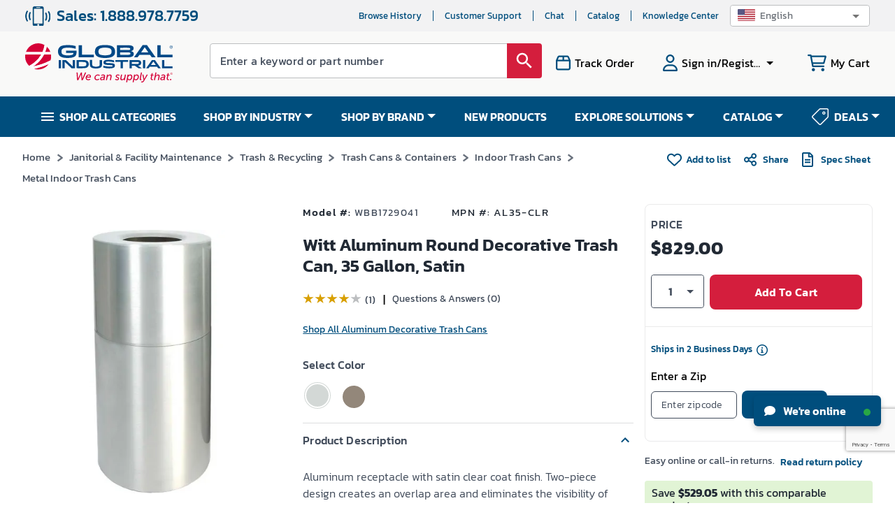

--- FILE ---
content_type: text/html; charset=utf-8
request_url: https://www.google.com/recaptcha/api2/anchor?ar=1&k=6LeaDKQUAAAAAL1asLaZNpwCmQ-nhcmlLSC79sHP&co=aHR0cHM6Ly93d3cuZ2xvYmFsaW5kdXN0cmlhbC5jb206NDQz&hl=en&type=image&v=PoyoqOPhxBO7pBk68S4YbpHZ&theme=light&size=invisible&badge=bottomright&anchor-ms=20000&execute-ms=30000&cb=o0cjfbcsk0ob
body_size: 48649
content:
<!DOCTYPE HTML><html dir="ltr" lang="en"><head><meta http-equiv="Content-Type" content="text/html; charset=UTF-8">
<meta http-equiv="X-UA-Compatible" content="IE=edge">
<title>reCAPTCHA</title>
<style type="text/css">
/* cyrillic-ext */
@font-face {
  font-family: 'Roboto';
  font-style: normal;
  font-weight: 400;
  font-stretch: 100%;
  src: url(//fonts.gstatic.com/s/roboto/v48/KFO7CnqEu92Fr1ME7kSn66aGLdTylUAMa3GUBHMdazTgWw.woff2) format('woff2');
  unicode-range: U+0460-052F, U+1C80-1C8A, U+20B4, U+2DE0-2DFF, U+A640-A69F, U+FE2E-FE2F;
}
/* cyrillic */
@font-face {
  font-family: 'Roboto';
  font-style: normal;
  font-weight: 400;
  font-stretch: 100%;
  src: url(//fonts.gstatic.com/s/roboto/v48/KFO7CnqEu92Fr1ME7kSn66aGLdTylUAMa3iUBHMdazTgWw.woff2) format('woff2');
  unicode-range: U+0301, U+0400-045F, U+0490-0491, U+04B0-04B1, U+2116;
}
/* greek-ext */
@font-face {
  font-family: 'Roboto';
  font-style: normal;
  font-weight: 400;
  font-stretch: 100%;
  src: url(//fonts.gstatic.com/s/roboto/v48/KFO7CnqEu92Fr1ME7kSn66aGLdTylUAMa3CUBHMdazTgWw.woff2) format('woff2');
  unicode-range: U+1F00-1FFF;
}
/* greek */
@font-face {
  font-family: 'Roboto';
  font-style: normal;
  font-weight: 400;
  font-stretch: 100%;
  src: url(//fonts.gstatic.com/s/roboto/v48/KFO7CnqEu92Fr1ME7kSn66aGLdTylUAMa3-UBHMdazTgWw.woff2) format('woff2');
  unicode-range: U+0370-0377, U+037A-037F, U+0384-038A, U+038C, U+038E-03A1, U+03A3-03FF;
}
/* math */
@font-face {
  font-family: 'Roboto';
  font-style: normal;
  font-weight: 400;
  font-stretch: 100%;
  src: url(//fonts.gstatic.com/s/roboto/v48/KFO7CnqEu92Fr1ME7kSn66aGLdTylUAMawCUBHMdazTgWw.woff2) format('woff2');
  unicode-range: U+0302-0303, U+0305, U+0307-0308, U+0310, U+0312, U+0315, U+031A, U+0326-0327, U+032C, U+032F-0330, U+0332-0333, U+0338, U+033A, U+0346, U+034D, U+0391-03A1, U+03A3-03A9, U+03B1-03C9, U+03D1, U+03D5-03D6, U+03F0-03F1, U+03F4-03F5, U+2016-2017, U+2034-2038, U+203C, U+2040, U+2043, U+2047, U+2050, U+2057, U+205F, U+2070-2071, U+2074-208E, U+2090-209C, U+20D0-20DC, U+20E1, U+20E5-20EF, U+2100-2112, U+2114-2115, U+2117-2121, U+2123-214F, U+2190, U+2192, U+2194-21AE, U+21B0-21E5, U+21F1-21F2, U+21F4-2211, U+2213-2214, U+2216-22FF, U+2308-230B, U+2310, U+2319, U+231C-2321, U+2336-237A, U+237C, U+2395, U+239B-23B7, U+23D0, U+23DC-23E1, U+2474-2475, U+25AF, U+25B3, U+25B7, U+25BD, U+25C1, U+25CA, U+25CC, U+25FB, U+266D-266F, U+27C0-27FF, U+2900-2AFF, U+2B0E-2B11, U+2B30-2B4C, U+2BFE, U+3030, U+FF5B, U+FF5D, U+1D400-1D7FF, U+1EE00-1EEFF;
}
/* symbols */
@font-face {
  font-family: 'Roboto';
  font-style: normal;
  font-weight: 400;
  font-stretch: 100%;
  src: url(//fonts.gstatic.com/s/roboto/v48/KFO7CnqEu92Fr1ME7kSn66aGLdTylUAMaxKUBHMdazTgWw.woff2) format('woff2');
  unicode-range: U+0001-000C, U+000E-001F, U+007F-009F, U+20DD-20E0, U+20E2-20E4, U+2150-218F, U+2190, U+2192, U+2194-2199, U+21AF, U+21E6-21F0, U+21F3, U+2218-2219, U+2299, U+22C4-22C6, U+2300-243F, U+2440-244A, U+2460-24FF, U+25A0-27BF, U+2800-28FF, U+2921-2922, U+2981, U+29BF, U+29EB, U+2B00-2BFF, U+4DC0-4DFF, U+FFF9-FFFB, U+10140-1018E, U+10190-1019C, U+101A0, U+101D0-101FD, U+102E0-102FB, U+10E60-10E7E, U+1D2C0-1D2D3, U+1D2E0-1D37F, U+1F000-1F0FF, U+1F100-1F1AD, U+1F1E6-1F1FF, U+1F30D-1F30F, U+1F315, U+1F31C, U+1F31E, U+1F320-1F32C, U+1F336, U+1F378, U+1F37D, U+1F382, U+1F393-1F39F, U+1F3A7-1F3A8, U+1F3AC-1F3AF, U+1F3C2, U+1F3C4-1F3C6, U+1F3CA-1F3CE, U+1F3D4-1F3E0, U+1F3ED, U+1F3F1-1F3F3, U+1F3F5-1F3F7, U+1F408, U+1F415, U+1F41F, U+1F426, U+1F43F, U+1F441-1F442, U+1F444, U+1F446-1F449, U+1F44C-1F44E, U+1F453, U+1F46A, U+1F47D, U+1F4A3, U+1F4B0, U+1F4B3, U+1F4B9, U+1F4BB, U+1F4BF, U+1F4C8-1F4CB, U+1F4D6, U+1F4DA, U+1F4DF, U+1F4E3-1F4E6, U+1F4EA-1F4ED, U+1F4F7, U+1F4F9-1F4FB, U+1F4FD-1F4FE, U+1F503, U+1F507-1F50B, U+1F50D, U+1F512-1F513, U+1F53E-1F54A, U+1F54F-1F5FA, U+1F610, U+1F650-1F67F, U+1F687, U+1F68D, U+1F691, U+1F694, U+1F698, U+1F6AD, U+1F6B2, U+1F6B9-1F6BA, U+1F6BC, U+1F6C6-1F6CF, U+1F6D3-1F6D7, U+1F6E0-1F6EA, U+1F6F0-1F6F3, U+1F6F7-1F6FC, U+1F700-1F7FF, U+1F800-1F80B, U+1F810-1F847, U+1F850-1F859, U+1F860-1F887, U+1F890-1F8AD, U+1F8B0-1F8BB, U+1F8C0-1F8C1, U+1F900-1F90B, U+1F93B, U+1F946, U+1F984, U+1F996, U+1F9E9, U+1FA00-1FA6F, U+1FA70-1FA7C, U+1FA80-1FA89, U+1FA8F-1FAC6, U+1FACE-1FADC, U+1FADF-1FAE9, U+1FAF0-1FAF8, U+1FB00-1FBFF;
}
/* vietnamese */
@font-face {
  font-family: 'Roboto';
  font-style: normal;
  font-weight: 400;
  font-stretch: 100%;
  src: url(//fonts.gstatic.com/s/roboto/v48/KFO7CnqEu92Fr1ME7kSn66aGLdTylUAMa3OUBHMdazTgWw.woff2) format('woff2');
  unicode-range: U+0102-0103, U+0110-0111, U+0128-0129, U+0168-0169, U+01A0-01A1, U+01AF-01B0, U+0300-0301, U+0303-0304, U+0308-0309, U+0323, U+0329, U+1EA0-1EF9, U+20AB;
}
/* latin-ext */
@font-face {
  font-family: 'Roboto';
  font-style: normal;
  font-weight: 400;
  font-stretch: 100%;
  src: url(//fonts.gstatic.com/s/roboto/v48/KFO7CnqEu92Fr1ME7kSn66aGLdTylUAMa3KUBHMdazTgWw.woff2) format('woff2');
  unicode-range: U+0100-02BA, U+02BD-02C5, U+02C7-02CC, U+02CE-02D7, U+02DD-02FF, U+0304, U+0308, U+0329, U+1D00-1DBF, U+1E00-1E9F, U+1EF2-1EFF, U+2020, U+20A0-20AB, U+20AD-20C0, U+2113, U+2C60-2C7F, U+A720-A7FF;
}
/* latin */
@font-face {
  font-family: 'Roboto';
  font-style: normal;
  font-weight: 400;
  font-stretch: 100%;
  src: url(//fonts.gstatic.com/s/roboto/v48/KFO7CnqEu92Fr1ME7kSn66aGLdTylUAMa3yUBHMdazQ.woff2) format('woff2');
  unicode-range: U+0000-00FF, U+0131, U+0152-0153, U+02BB-02BC, U+02C6, U+02DA, U+02DC, U+0304, U+0308, U+0329, U+2000-206F, U+20AC, U+2122, U+2191, U+2193, U+2212, U+2215, U+FEFF, U+FFFD;
}
/* cyrillic-ext */
@font-face {
  font-family: 'Roboto';
  font-style: normal;
  font-weight: 500;
  font-stretch: 100%;
  src: url(//fonts.gstatic.com/s/roboto/v48/KFO7CnqEu92Fr1ME7kSn66aGLdTylUAMa3GUBHMdazTgWw.woff2) format('woff2');
  unicode-range: U+0460-052F, U+1C80-1C8A, U+20B4, U+2DE0-2DFF, U+A640-A69F, U+FE2E-FE2F;
}
/* cyrillic */
@font-face {
  font-family: 'Roboto';
  font-style: normal;
  font-weight: 500;
  font-stretch: 100%;
  src: url(//fonts.gstatic.com/s/roboto/v48/KFO7CnqEu92Fr1ME7kSn66aGLdTylUAMa3iUBHMdazTgWw.woff2) format('woff2');
  unicode-range: U+0301, U+0400-045F, U+0490-0491, U+04B0-04B1, U+2116;
}
/* greek-ext */
@font-face {
  font-family: 'Roboto';
  font-style: normal;
  font-weight: 500;
  font-stretch: 100%;
  src: url(//fonts.gstatic.com/s/roboto/v48/KFO7CnqEu92Fr1ME7kSn66aGLdTylUAMa3CUBHMdazTgWw.woff2) format('woff2');
  unicode-range: U+1F00-1FFF;
}
/* greek */
@font-face {
  font-family: 'Roboto';
  font-style: normal;
  font-weight: 500;
  font-stretch: 100%;
  src: url(//fonts.gstatic.com/s/roboto/v48/KFO7CnqEu92Fr1ME7kSn66aGLdTylUAMa3-UBHMdazTgWw.woff2) format('woff2');
  unicode-range: U+0370-0377, U+037A-037F, U+0384-038A, U+038C, U+038E-03A1, U+03A3-03FF;
}
/* math */
@font-face {
  font-family: 'Roboto';
  font-style: normal;
  font-weight: 500;
  font-stretch: 100%;
  src: url(//fonts.gstatic.com/s/roboto/v48/KFO7CnqEu92Fr1ME7kSn66aGLdTylUAMawCUBHMdazTgWw.woff2) format('woff2');
  unicode-range: U+0302-0303, U+0305, U+0307-0308, U+0310, U+0312, U+0315, U+031A, U+0326-0327, U+032C, U+032F-0330, U+0332-0333, U+0338, U+033A, U+0346, U+034D, U+0391-03A1, U+03A3-03A9, U+03B1-03C9, U+03D1, U+03D5-03D6, U+03F0-03F1, U+03F4-03F5, U+2016-2017, U+2034-2038, U+203C, U+2040, U+2043, U+2047, U+2050, U+2057, U+205F, U+2070-2071, U+2074-208E, U+2090-209C, U+20D0-20DC, U+20E1, U+20E5-20EF, U+2100-2112, U+2114-2115, U+2117-2121, U+2123-214F, U+2190, U+2192, U+2194-21AE, U+21B0-21E5, U+21F1-21F2, U+21F4-2211, U+2213-2214, U+2216-22FF, U+2308-230B, U+2310, U+2319, U+231C-2321, U+2336-237A, U+237C, U+2395, U+239B-23B7, U+23D0, U+23DC-23E1, U+2474-2475, U+25AF, U+25B3, U+25B7, U+25BD, U+25C1, U+25CA, U+25CC, U+25FB, U+266D-266F, U+27C0-27FF, U+2900-2AFF, U+2B0E-2B11, U+2B30-2B4C, U+2BFE, U+3030, U+FF5B, U+FF5D, U+1D400-1D7FF, U+1EE00-1EEFF;
}
/* symbols */
@font-face {
  font-family: 'Roboto';
  font-style: normal;
  font-weight: 500;
  font-stretch: 100%;
  src: url(//fonts.gstatic.com/s/roboto/v48/KFO7CnqEu92Fr1ME7kSn66aGLdTylUAMaxKUBHMdazTgWw.woff2) format('woff2');
  unicode-range: U+0001-000C, U+000E-001F, U+007F-009F, U+20DD-20E0, U+20E2-20E4, U+2150-218F, U+2190, U+2192, U+2194-2199, U+21AF, U+21E6-21F0, U+21F3, U+2218-2219, U+2299, U+22C4-22C6, U+2300-243F, U+2440-244A, U+2460-24FF, U+25A0-27BF, U+2800-28FF, U+2921-2922, U+2981, U+29BF, U+29EB, U+2B00-2BFF, U+4DC0-4DFF, U+FFF9-FFFB, U+10140-1018E, U+10190-1019C, U+101A0, U+101D0-101FD, U+102E0-102FB, U+10E60-10E7E, U+1D2C0-1D2D3, U+1D2E0-1D37F, U+1F000-1F0FF, U+1F100-1F1AD, U+1F1E6-1F1FF, U+1F30D-1F30F, U+1F315, U+1F31C, U+1F31E, U+1F320-1F32C, U+1F336, U+1F378, U+1F37D, U+1F382, U+1F393-1F39F, U+1F3A7-1F3A8, U+1F3AC-1F3AF, U+1F3C2, U+1F3C4-1F3C6, U+1F3CA-1F3CE, U+1F3D4-1F3E0, U+1F3ED, U+1F3F1-1F3F3, U+1F3F5-1F3F7, U+1F408, U+1F415, U+1F41F, U+1F426, U+1F43F, U+1F441-1F442, U+1F444, U+1F446-1F449, U+1F44C-1F44E, U+1F453, U+1F46A, U+1F47D, U+1F4A3, U+1F4B0, U+1F4B3, U+1F4B9, U+1F4BB, U+1F4BF, U+1F4C8-1F4CB, U+1F4D6, U+1F4DA, U+1F4DF, U+1F4E3-1F4E6, U+1F4EA-1F4ED, U+1F4F7, U+1F4F9-1F4FB, U+1F4FD-1F4FE, U+1F503, U+1F507-1F50B, U+1F50D, U+1F512-1F513, U+1F53E-1F54A, U+1F54F-1F5FA, U+1F610, U+1F650-1F67F, U+1F687, U+1F68D, U+1F691, U+1F694, U+1F698, U+1F6AD, U+1F6B2, U+1F6B9-1F6BA, U+1F6BC, U+1F6C6-1F6CF, U+1F6D3-1F6D7, U+1F6E0-1F6EA, U+1F6F0-1F6F3, U+1F6F7-1F6FC, U+1F700-1F7FF, U+1F800-1F80B, U+1F810-1F847, U+1F850-1F859, U+1F860-1F887, U+1F890-1F8AD, U+1F8B0-1F8BB, U+1F8C0-1F8C1, U+1F900-1F90B, U+1F93B, U+1F946, U+1F984, U+1F996, U+1F9E9, U+1FA00-1FA6F, U+1FA70-1FA7C, U+1FA80-1FA89, U+1FA8F-1FAC6, U+1FACE-1FADC, U+1FADF-1FAE9, U+1FAF0-1FAF8, U+1FB00-1FBFF;
}
/* vietnamese */
@font-face {
  font-family: 'Roboto';
  font-style: normal;
  font-weight: 500;
  font-stretch: 100%;
  src: url(//fonts.gstatic.com/s/roboto/v48/KFO7CnqEu92Fr1ME7kSn66aGLdTylUAMa3OUBHMdazTgWw.woff2) format('woff2');
  unicode-range: U+0102-0103, U+0110-0111, U+0128-0129, U+0168-0169, U+01A0-01A1, U+01AF-01B0, U+0300-0301, U+0303-0304, U+0308-0309, U+0323, U+0329, U+1EA0-1EF9, U+20AB;
}
/* latin-ext */
@font-face {
  font-family: 'Roboto';
  font-style: normal;
  font-weight: 500;
  font-stretch: 100%;
  src: url(//fonts.gstatic.com/s/roboto/v48/KFO7CnqEu92Fr1ME7kSn66aGLdTylUAMa3KUBHMdazTgWw.woff2) format('woff2');
  unicode-range: U+0100-02BA, U+02BD-02C5, U+02C7-02CC, U+02CE-02D7, U+02DD-02FF, U+0304, U+0308, U+0329, U+1D00-1DBF, U+1E00-1E9F, U+1EF2-1EFF, U+2020, U+20A0-20AB, U+20AD-20C0, U+2113, U+2C60-2C7F, U+A720-A7FF;
}
/* latin */
@font-face {
  font-family: 'Roboto';
  font-style: normal;
  font-weight: 500;
  font-stretch: 100%;
  src: url(//fonts.gstatic.com/s/roboto/v48/KFO7CnqEu92Fr1ME7kSn66aGLdTylUAMa3yUBHMdazQ.woff2) format('woff2');
  unicode-range: U+0000-00FF, U+0131, U+0152-0153, U+02BB-02BC, U+02C6, U+02DA, U+02DC, U+0304, U+0308, U+0329, U+2000-206F, U+20AC, U+2122, U+2191, U+2193, U+2212, U+2215, U+FEFF, U+FFFD;
}
/* cyrillic-ext */
@font-face {
  font-family: 'Roboto';
  font-style: normal;
  font-weight: 900;
  font-stretch: 100%;
  src: url(//fonts.gstatic.com/s/roboto/v48/KFO7CnqEu92Fr1ME7kSn66aGLdTylUAMa3GUBHMdazTgWw.woff2) format('woff2');
  unicode-range: U+0460-052F, U+1C80-1C8A, U+20B4, U+2DE0-2DFF, U+A640-A69F, U+FE2E-FE2F;
}
/* cyrillic */
@font-face {
  font-family: 'Roboto';
  font-style: normal;
  font-weight: 900;
  font-stretch: 100%;
  src: url(//fonts.gstatic.com/s/roboto/v48/KFO7CnqEu92Fr1ME7kSn66aGLdTylUAMa3iUBHMdazTgWw.woff2) format('woff2');
  unicode-range: U+0301, U+0400-045F, U+0490-0491, U+04B0-04B1, U+2116;
}
/* greek-ext */
@font-face {
  font-family: 'Roboto';
  font-style: normal;
  font-weight: 900;
  font-stretch: 100%;
  src: url(//fonts.gstatic.com/s/roboto/v48/KFO7CnqEu92Fr1ME7kSn66aGLdTylUAMa3CUBHMdazTgWw.woff2) format('woff2');
  unicode-range: U+1F00-1FFF;
}
/* greek */
@font-face {
  font-family: 'Roboto';
  font-style: normal;
  font-weight: 900;
  font-stretch: 100%;
  src: url(//fonts.gstatic.com/s/roboto/v48/KFO7CnqEu92Fr1ME7kSn66aGLdTylUAMa3-UBHMdazTgWw.woff2) format('woff2');
  unicode-range: U+0370-0377, U+037A-037F, U+0384-038A, U+038C, U+038E-03A1, U+03A3-03FF;
}
/* math */
@font-face {
  font-family: 'Roboto';
  font-style: normal;
  font-weight: 900;
  font-stretch: 100%;
  src: url(//fonts.gstatic.com/s/roboto/v48/KFO7CnqEu92Fr1ME7kSn66aGLdTylUAMawCUBHMdazTgWw.woff2) format('woff2');
  unicode-range: U+0302-0303, U+0305, U+0307-0308, U+0310, U+0312, U+0315, U+031A, U+0326-0327, U+032C, U+032F-0330, U+0332-0333, U+0338, U+033A, U+0346, U+034D, U+0391-03A1, U+03A3-03A9, U+03B1-03C9, U+03D1, U+03D5-03D6, U+03F0-03F1, U+03F4-03F5, U+2016-2017, U+2034-2038, U+203C, U+2040, U+2043, U+2047, U+2050, U+2057, U+205F, U+2070-2071, U+2074-208E, U+2090-209C, U+20D0-20DC, U+20E1, U+20E5-20EF, U+2100-2112, U+2114-2115, U+2117-2121, U+2123-214F, U+2190, U+2192, U+2194-21AE, U+21B0-21E5, U+21F1-21F2, U+21F4-2211, U+2213-2214, U+2216-22FF, U+2308-230B, U+2310, U+2319, U+231C-2321, U+2336-237A, U+237C, U+2395, U+239B-23B7, U+23D0, U+23DC-23E1, U+2474-2475, U+25AF, U+25B3, U+25B7, U+25BD, U+25C1, U+25CA, U+25CC, U+25FB, U+266D-266F, U+27C0-27FF, U+2900-2AFF, U+2B0E-2B11, U+2B30-2B4C, U+2BFE, U+3030, U+FF5B, U+FF5D, U+1D400-1D7FF, U+1EE00-1EEFF;
}
/* symbols */
@font-face {
  font-family: 'Roboto';
  font-style: normal;
  font-weight: 900;
  font-stretch: 100%;
  src: url(//fonts.gstatic.com/s/roboto/v48/KFO7CnqEu92Fr1ME7kSn66aGLdTylUAMaxKUBHMdazTgWw.woff2) format('woff2');
  unicode-range: U+0001-000C, U+000E-001F, U+007F-009F, U+20DD-20E0, U+20E2-20E4, U+2150-218F, U+2190, U+2192, U+2194-2199, U+21AF, U+21E6-21F0, U+21F3, U+2218-2219, U+2299, U+22C4-22C6, U+2300-243F, U+2440-244A, U+2460-24FF, U+25A0-27BF, U+2800-28FF, U+2921-2922, U+2981, U+29BF, U+29EB, U+2B00-2BFF, U+4DC0-4DFF, U+FFF9-FFFB, U+10140-1018E, U+10190-1019C, U+101A0, U+101D0-101FD, U+102E0-102FB, U+10E60-10E7E, U+1D2C0-1D2D3, U+1D2E0-1D37F, U+1F000-1F0FF, U+1F100-1F1AD, U+1F1E6-1F1FF, U+1F30D-1F30F, U+1F315, U+1F31C, U+1F31E, U+1F320-1F32C, U+1F336, U+1F378, U+1F37D, U+1F382, U+1F393-1F39F, U+1F3A7-1F3A8, U+1F3AC-1F3AF, U+1F3C2, U+1F3C4-1F3C6, U+1F3CA-1F3CE, U+1F3D4-1F3E0, U+1F3ED, U+1F3F1-1F3F3, U+1F3F5-1F3F7, U+1F408, U+1F415, U+1F41F, U+1F426, U+1F43F, U+1F441-1F442, U+1F444, U+1F446-1F449, U+1F44C-1F44E, U+1F453, U+1F46A, U+1F47D, U+1F4A3, U+1F4B0, U+1F4B3, U+1F4B9, U+1F4BB, U+1F4BF, U+1F4C8-1F4CB, U+1F4D6, U+1F4DA, U+1F4DF, U+1F4E3-1F4E6, U+1F4EA-1F4ED, U+1F4F7, U+1F4F9-1F4FB, U+1F4FD-1F4FE, U+1F503, U+1F507-1F50B, U+1F50D, U+1F512-1F513, U+1F53E-1F54A, U+1F54F-1F5FA, U+1F610, U+1F650-1F67F, U+1F687, U+1F68D, U+1F691, U+1F694, U+1F698, U+1F6AD, U+1F6B2, U+1F6B9-1F6BA, U+1F6BC, U+1F6C6-1F6CF, U+1F6D3-1F6D7, U+1F6E0-1F6EA, U+1F6F0-1F6F3, U+1F6F7-1F6FC, U+1F700-1F7FF, U+1F800-1F80B, U+1F810-1F847, U+1F850-1F859, U+1F860-1F887, U+1F890-1F8AD, U+1F8B0-1F8BB, U+1F8C0-1F8C1, U+1F900-1F90B, U+1F93B, U+1F946, U+1F984, U+1F996, U+1F9E9, U+1FA00-1FA6F, U+1FA70-1FA7C, U+1FA80-1FA89, U+1FA8F-1FAC6, U+1FACE-1FADC, U+1FADF-1FAE9, U+1FAF0-1FAF8, U+1FB00-1FBFF;
}
/* vietnamese */
@font-face {
  font-family: 'Roboto';
  font-style: normal;
  font-weight: 900;
  font-stretch: 100%;
  src: url(//fonts.gstatic.com/s/roboto/v48/KFO7CnqEu92Fr1ME7kSn66aGLdTylUAMa3OUBHMdazTgWw.woff2) format('woff2');
  unicode-range: U+0102-0103, U+0110-0111, U+0128-0129, U+0168-0169, U+01A0-01A1, U+01AF-01B0, U+0300-0301, U+0303-0304, U+0308-0309, U+0323, U+0329, U+1EA0-1EF9, U+20AB;
}
/* latin-ext */
@font-face {
  font-family: 'Roboto';
  font-style: normal;
  font-weight: 900;
  font-stretch: 100%;
  src: url(//fonts.gstatic.com/s/roboto/v48/KFO7CnqEu92Fr1ME7kSn66aGLdTylUAMa3KUBHMdazTgWw.woff2) format('woff2');
  unicode-range: U+0100-02BA, U+02BD-02C5, U+02C7-02CC, U+02CE-02D7, U+02DD-02FF, U+0304, U+0308, U+0329, U+1D00-1DBF, U+1E00-1E9F, U+1EF2-1EFF, U+2020, U+20A0-20AB, U+20AD-20C0, U+2113, U+2C60-2C7F, U+A720-A7FF;
}
/* latin */
@font-face {
  font-family: 'Roboto';
  font-style: normal;
  font-weight: 900;
  font-stretch: 100%;
  src: url(//fonts.gstatic.com/s/roboto/v48/KFO7CnqEu92Fr1ME7kSn66aGLdTylUAMa3yUBHMdazQ.woff2) format('woff2');
  unicode-range: U+0000-00FF, U+0131, U+0152-0153, U+02BB-02BC, U+02C6, U+02DA, U+02DC, U+0304, U+0308, U+0329, U+2000-206F, U+20AC, U+2122, U+2191, U+2193, U+2212, U+2215, U+FEFF, U+FFFD;
}

</style>
<link rel="stylesheet" type="text/css" href="https://www.gstatic.com/recaptcha/releases/PoyoqOPhxBO7pBk68S4YbpHZ/styles__ltr.css">
<script nonce="j21eiqwkQ5OWdelV2h6HTg" type="text/javascript">window['__recaptcha_api'] = 'https://www.google.com/recaptcha/api2/';</script>
<script type="text/javascript" src="https://www.gstatic.com/recaptcha/releases/PoyoqOPhxBO7pBk68S4YbpHZ/recaptcha__en.js" nonce="j21eiqwkQ5OWdelV2h6HTg">
      
    </script></head>
<body><div id="rc-anchor-alert" class="rc-anchor-alert"></div>
<input type="hidden" id="recaptcha-token" value="[base64]">
<script type="text/javascript" nonce="j21eiqwkQ5OWdelV2h6HTg">
      recaptcha.anchor.Main.init("[\x22ainput\x22,[\x22bgdata\x22,\x22\x22,\[base64]/[base64]/[base64]/ZyhXLGgpOnEoW04sMjEsbF0sVywwKSxoKSxmYWxzZSxmYWxzZSl9Y2F0Y2goayl7RygzNTgsVyk/[base64]/[base64]/[base64]/[base64]/[base64]/[base64]/[base64]/bmV3IEJbT10oRFswXSk6dz09Mj9uZXcgQltPXShEWzBdLERbMV0pOnc9PTM/bmV3IEJbT10oRFswXSxEWzFdLERbMl0pOnc9PTQ/[base64]/[base64]/[base64]/[base64]/[base64]\\u003d\x22,\[base64]\x22,\x22RWdxw7vCjWYpw4LCikbDkcKQwpg/HMKEwp1GX8OiCy3Dsz10wptQw7Upwq/CkjrDncKJOFvDvQ7DmQ7DvhPCnE5+wqwlUVvCm3zCqGglNsKCw6PDnMKfAwvDnlRww4fDh8O5wqN5M2zDuMKmfsKQLMOOwod7ECDCjcKzYBXDpMK1C2R7UsO9w6LClAvCm8K8w5PChCnCgzAew5nDqcK+UsKUw7TCjsK+w7nCmW/DkwIgL8OCGV3CpH7DmUo9GMKXFiEdw7tBBCtbHsOLwpXCtcK2f8Kqw5vDmVoEwqQpwojClhnDlsOuwppiwq7DtQzDgz7DrFl8QcOgP0rCqw7Djz/CjMOew7ghw5LCj8OWOhvDlCVMw7ZSS8KVM2LDuz0Gb3TDm8KgZ0xQwoJCw4tzwpo1wpVkSMKCFMOMw7MnwpQqMcKFbMOVwr0/w6HDt1t1wpxdwpjDs8Kkw7DCthF7w4DCgcOJPcKSw6jCjcOJw6YJSik9PsOVUsOvGx0TwoQ6DcO0wqHDjREqCQ7CmcK4wqBfNMKkclDDkcKKHEx0wqx7w7fDtFTChmp0FhrCt8KgNcKKwrs8dARYCx4ua8KAw7lbMsObLcKJeixaw77DrsK/wrYIOF7Crh/CqcKrKDF0asKuGTjCgWXCvVdMUTEOw5rCt8KpwprCnWPDtMOIwrY2LcKMw7PCikjCpcKRccKJw7IyBsKTwpfDl07DtifChMKswr7CoQvDssK+fsOMw7fCh1wcBsK6wpZLcsOMZCF0TcK+w541wrJJw7PDi3U1wqLDgnh7eWcrCMK/HiYuBkTDs3pSTx9xEDceRyvDhTzDkSXCnD7CjcKUKxbDtiPDs31yw4/DgQkpwqMvw4zDrXfDs19BblPCqEskwpTDilnDkcOGe2zDmXRIwotGKUnClsKKw65dw6DCiBYgOy8JwokNa8ONEVnCnsO2w7I9ZsKAFMKIw4Uewrpxwqdew6bCuMKpTjfCrR7Co8OuVMKMw78fw5fCqMOFw7vDoBjChVLDvxcuOcK2wo4lwo4pw6dCcMO6c8O4wp/DtcObQh/CmGXDi8Opw4PCuGbCocKawpJFwqVmwqEhwotsY8OBU3XCosOta2h9NMK1w5Nif1MPw6swwqLDkn9de8Ovwrw7w5dLDcORVcK3wqnDgsK0V2/[base64]/CtwnCscKdwq/CmMK/V17Cs8ONw7Yaw4ZIw4gdw4YTw4/DhUnCl8KJw4LDn8Ktw7PDtcOdw6Vmwo3DlC3DsVoGwp3Dkj/[base64]/DmjYxwrl9w6nCkEzDrSVJwobDvisENnA+KFpWc8K1wqU3woQUc8OWwqgLw5lMUV/CqsKQw6xxw6pkIcOew6vDpREiwpPDg3vDrg1yGzJpw4BTbcKLOsKUw6Mbw78EIcKUw7PCr13CkDXDt8Obw6vChcOLWyjDqi7CiQx8wrc2w4YHKwE6wpjDk8K1EEdASsOPw5JdHVEfwrJ7MSzCjXN3QcOxwqJywoh9ecK/[base64]/[base64]/Ds8OQbBI5w4J8wrRHwqB7w4UFEHNzw7LDoMOkw4vCqMK1wphIX05fwq5TUUDClsOAwoPClcKEwpoBw5k+EXZhLBFfTnBzw7huwrnCicK4wojCjjXDuMKdw4vDoFFmw7tHw49dw7PDmAjDkMKiw5zCkMOWwr7CsTszZcK0dsKww7tvVcKSwpfDv8OPMMOJWsK9wo/Cp0ELw5p+w5vDn8K4BsOhMmfCqcOmwr1kw5vDocOUw7rDkXkcw57DtMOww6A4woDCoHxSwqxhB8OgwoTDg8K3KDTDg8OCwrVkW8ONc8OVwonDpUHDoB4cwqTDvF9ww5xXG8KiwqEyKMKcQ8OtOGQww695T8OgcsKnGcKaVcKhVMK1YwNLwoVkworCo8Otwo/[base64]/Dl8OUIsOHMMKawpQuUW89w6dHw7ASThTDtFvCpn3DsGzClADCoMKdKsOnw48sw4nCjVnDm8K3w651w4vDp8KPBnxPU8OfMcOcw4Qmw7Eew4ZnLErDkj/[base64]/DusK5w7LDi8OKwrvCsEQkIQ3Ck8KSaMOzOQ1Lwr9mwqPCtMKMw4jDsR7Ct8KxwqjDhw1gEW02dVnCp0fCncOAw49fw5c9K8KCw5bCn8O4w4V/[base64]/wpHDuHTDuBxfGUxmwrTDlMKBDcKdwo/CoMKXY04Gcl1SGMOBTVXDusO/[base64]/[base64]/[base64]/DgsKMwog7FTPCh8KdwrLCh2LCmG8Kwqs9w61mw6LDoVzCksOJJcKTw5cZKsKXasKZwqd9E8Otw6NDwq/DncKmw6zCkwvCoF5Ta8O5w74iAjrCjcKbKMKsRcOqeRo/AgDCvcObfRwtP8OxSMOMwpl2bGfCtVkPKCQswop8w70be8O9ecOEw5TCtCLDgnBBQnjDgADDusK0IcK9ZFg/w5klOxHChklYwqsbw4vDjcKWGWLCvRbDh8KvDMK4fMOzw7hsYMKLIcK3VhDDvSF3B8O0wr3Cqz0Iw7PDtcO+ZsKWc8OfBH1Wwop6w4lwwpQ2GgEtQ2LChRDCqcOsDg0bw7fCk8OrworCuBAJw5crwqLCs0/[base64]/DosKoXcKBwrbCk8O2w5LCrsKJw6Bywr4Uw4NfZnLCnBDDvEgUacKnecKqRcO8w4vDtBhew5t3fDTCpEcJwpY1Ux3DpMKbw5rCucKNwpLDny4Zw6nCucKTWMOPw4pGwrQwLcKYw41xI8KLwo3DpkPClcKbw57CmgMeb8KNw4JgIzjDksK9KEHCgMO1O1V9XybDjV/[base64]/[base64]/DvcKTwqHCusKTw7TCunRVVzA8BTJjcg1/w7DCl8KfEsOLfRbCgUnDsMKBwr/DsBDDl8KLwq9WUyjDvAQywrx8G8OTw7sqwp5LFEbDlsO1DcONwqBhJxs0w4jCj8KWAVPDgcO+w6DCmk/[base64]/DoyHCnMKYw6fDu8OES8Ofw4bDssO5RwwoJsKww6LDvAdcw7HDvwfDg8K+NQ7DgXsQUUttw5XDq17CgMK/woXDuWNywrx5w5R3wq9mTkfDkivDv8KLw43Dl8KtR8OgYHhobBjDq8KREzXDq1NJwq/CsGlAw7wkH3xEZTJPwrrClcOXKU8Ww4rCv0diwo0YwrDCpsKAcALCj8Otw4DDiV7CjkdXwpTDj8K/DsKtw4rCoMO+wosBwqxyCsKaA8OfE8KWwoPCocKswqLCmgzCnmnCr8ODTsKhwq7Cs8KGVcK8wqEkRRzDhxTDmElhwrbCpDNRwpzDssOFBMKDd8KJFCTDlUzCtsOMCcOJwq0rw5HCtcKzwqTDrRkcG8OTEnbCg2/Ct3TDmm7DuF8BwrMBOcKrw4rDi8KYw7pVaGXCkn9hM3zDpcOhRcKcVCluw4kRQcOOK8OPw5DCssOoEEnDqMKPwpDDvQRKwrvCvcOqFMOBeMOuNRLChcKqZcOxYSo4wr0WwpjClcO8KMObHcOEw4XCgxnChF0mw7zDgSDDui1+wqTCmiUmw4N/Xk0ew7IBw4JbImnDhgvCnsKfw7XDvkfCqsK4ccONK1QrPMKVO8OSwprCs3/DgcO0GsKuPxbCn8K4wp/DjMKIDx7CrsO0JcOPwocSw7XDscOtw4HDvMOAchDDn0DDjMKgwq85wrzCkcOyJj4uU0AMwq7DvkofKAbCvndRw4nDh8Kww704IcOzw4kDwoxgwpsXbh/Cj8KpwpV5U8KbwosaQsKEw6B+wpTCkXxfO8KDwoTCl8Odw4FTwqrDoAXDsnsrISsUXGbDjcKjw4ZjXUAXw6vDs8KHw63CuGPCnMO8WXQkwrjDh0IWPcKowpXDmcKbb8OfJcOIw5vDsU1/[base64]/Dv3LDtsKIEW3ChQAmfsOzSEDDn04QAUIDa8KAwqjCvsOLw7ZSCkPCvMKGQyVKw5kTNXfCnHbCm8KWHcKZfMOZSMKiw5vCvibDlnnCt8Kgw7Vnw6UnCsKTwqnDtRrDvHHCoE7Dqk/DlXfDhErDgn0CXVvCuQcvclB3IMKteBfCh8OPwoHDjsK3wrJrw6o6w4nDl2/DmD59NcOXZRMIeVzCgMOTPUDDusKIwr7CvygGOQbDjcKvwpARLMK/[base64]/DlGJqwrPDkQscbsO3RHcgLMK9esKAGwfDs8K8OMOzwrnCiMK3EBYXwopVXBZ1w5hmw6XCkcO/[base64]/UsOhwoBINMOQwqpnw6fCicOFwqJ2w4AUwqTDrSs7SwPDi8OMX8KYwrjDo8OKLMKfZ8OtBRjDq8K7w5nCpTtawqLDgsKdO8Kdw5caQsOawozCoD54AVxCwpBtEEXChFdKw4TCosKawpAhwqnDnsOtwr3ClsKcT3fCgk/ChhnDiMKnw7oeWcKjW8K5wottOULDn1bDlGc2woQGESTCpsO5w47DlxJwI2dNw7ddwqggwqwgFDPDvljDl3JFwohKw4wPw41Xw5bDi2nDssKVwrjDm8KJUid4w7vCgRTDucKpwpjCvzTCg1YyW0RWw7HCtz/CrgdaDsOOZ8K1w4UzNMOXw6LCtcKvMMOoBXhebissSsK0b8K0wolZGUTCi8ORwqIqEQcEw51zYA7CjmvDmHI1w5DDucKQFAnCtiEheMOWPcOSw7/Dmzs/[base64]/CuMOjNQ3ClsOOw5xTwqrDm2oAABfClHXCqcOzw7vCvsOlCcK1w7xlK8OCw6zDk8O9RxvCllzCsmpNwqPDkxfCssKXBzZZCk/Ck8O8HMK9e1vCny7CosOfw4Agwo3ClifDi0BIw6nDgEfCsD3DgcORWMKwwo/DgXwMDUfDv0MXKMO2ZsOSdVkrDXrCoEIdawXCuzg/[base64]/CuiDCh8OEGcOSO3pOw43DucKpw78SbsOzwr5MEMOFw5BtDMKGw50WfcOCbjRvw65Mw5nCtMORworCtMOsCsKEwr3DnAx5w53CtCnCscOQe8KgcMOIwp8EKMKbCsKWw5YPTcOsw5zDlMK/GHdkw7kjFMOiwoAaw7F6wqzCjC3Cl3jDusKJwqPDgMOUw4nDnznDicOKw7/CksKzcsO9V3cZN0x2aEPDi1wsw77CoH/Du8O/[base64]/HsOLwrxww6s1wrRGwpfDo8KCawnCucK9w7DDrhDCh8KjZsK1wqlqw6HCu1DCvsOPd8OGfgoaIMKYwojCgG4UfcK8eMObw78ndMO4NEs5IMOufcOdw5/Dk2RJbB9Tw7/DpcKAf1rCncKLw77DlD/[base64]/wonDicK2d8ODwqrCnAgUwqXDi15kB8O6wovDhsOsFcOIH8OXw4BdJ8Khw5MAXcOAw6PClgvDm8K5dkHCgMK3BMObB8Oaw5DDtMKYRwrDnsOPwo/CgcOndMKDwovDosO7w5R3w48+DBcBw5ZFSFMGXDzDmUbDuMO3TcK/[base64]/CsXgzC8KFRsOMOMKBw4sewoEgwq7DrMO3w5bCigAjYWnCnsKZw4QMw7sCFAXClh/Ds8OxKgbCocK3wqDCpsO8w57CtBNcfG5Aw417wqzDvsKbwqczCcO4w5fDiCBlwqDCmAbDrx3DjMK1w580wrUlZWV2wrRxLMKRwps3QHrCtErCl2t/wpJewolgSXzDuBjDgMKqwpB5JsKLwprCksOcWxArw7xmST0yw4kzOsKQw5x/woVowphyTMKaAMOzwqJ/fBVlLl/CjxJvI2nDmcKCJ8KkPcOFK8KDBXMEwpoObSbDg2jClMOewrHDjcObwqpHJWbDv8O/Mk7DrSNuAHV7EMK8GMKoXsKww7HCriDDkMOKw5zDvUgOFiZcw5/DscKPG8OwZcK9w7gcwofClcKTK8KQwpccwqTDoTwnGgNdw4vDtFM2M8Oww6EOwpbDp8O/[base64]/CoxpWw5/ClsKfLmvDrMO9w5DDosOfwqjCh8KZwrM3wpdzw7HDi0h/[base64]/[base64]/DscK5w4bDsm5YcsKfL8K8wrTClsOmOltKEULCkVwlwr/Dg1d5w5DCp0DCvnRdw7MsEWTCu8ONwplqw5/DkE8jNsKYG8ONMMOoaCV1MsKtfMOmw65wUhbDhDvCpcK/Hi4aNTcVwptGP8OEw51Vw4PCimFBw4fDvBbDj8KIw6PDmgXDrTPDjCB+woXCsAsmWcOYDX/[base64]/[base64]/[base64]/[base64]/Cp8KRw5PDqMOMwq7CvMKEXDY+w78+ZXrDvsKqwpvCncO+wpXCncO6wrDDhh3DjF0WwoHCvsKtNTN0SibDtw55wrjCnsKswovCqVTCscKYwpRKw7/ChsKrw4V4ecOEwp7CqjDDixDDrnp/fDTCp28hUxQlw7tNTcO0AT4HZVfDmcOAw4Uswrxxw77DmCzDrE7DrcK/wrbCk8K2wp0nEsKuYsO9N0d2E8Kgw4XCujlUO1PDk8KHem7CqcKUwp8hw5bCtRPCgnfCukjCsFfCmsOXdcKMe8O3PcOYB8KvNX8Tw5MpwrZuXMO9I8ONWRQvwojCiMOMwpHCoUhqw5hYw4nCncK2w611TcOfw6/CgR/ComvDn8Kqw6VFXMKrwqshwrLDrsK3wpPCgiTCrz0LDcOwwpRmdMKFSsKnSBB9ZkR8w5TDiMKtTEkWSsOswqRLw7oTw5QxKDYWXT8yUsKGdsOpw6nDosKPw4HDqEDDmcOFRsKsAcKvQsOxw7bDgMOPwqHCsyvDihALOQx2WG7Ch8OfScOfdcKVHcK/wowkP2FeCV/CixzCiXVcwp3DqEhhfsKvwobDiMK2w4Nsw5p1wozDg8K0w6fCucOzHsOOw5rDjMO+w60dLGnDjcKKwrfCqcKBM0TDt8KAwpDDtMKsKUrDiQciwrV/F8K7wp7DgwgYw70dW8K/aH4vH1JmwoDCh1lpU8KUSsK7ITM1Tz4WMsOgw4XDn8KmV8KQeh9rUCLCqRwmLyjCh8K9w5LCvALCqCLDssO6wrTDthXDuz7DvcOFM8KYL8KgwrDCqMO+HMKXZMOCw7vCpCzCm3TCqVkzw6rCosOgMldiwqzDlD4pw6Agw61BwqRzCXY/wrQpw4xpTnhpeVHCnk/Di8OTfiZqwqceWQjCuGgrW8K/RMOZw7rCvyrCn8KzwqzCosKnfcO7TwbCnTE9w4rDjFTDv8Orw48NwqjDuMK9PybDlDkww4jDgRt/czHCtsK5wqJdw4zChwFuOMKHwrgywrTDlMKBw77DtX4tw6zCrMK/wrpqwrtHIMOSw4rCp8KoGsOzFMO2wo7CusKlwrd3w4rCisKLw7dPYcOyRcKmL8KDw5rCnEfCg8OzADrCln/CjFVVwqjCpMKyEMOpwr1gwo1rGgUiwpBCVsKFw7AfZksPwo5zwqHClkHDjMK0UG9Bw7zCuR41IcKxwqDCqcOSwqrCqiPDnsKbUSgZw63DqWgtZ8OLw5lwwo/CmcKvw7hIw7Qywr/CiUoQXHHCq8KxGAAVwr7Cl8KeIkdlwprDonjChjY9N0DCuSNhMjbCszLCnyZRBjHCtcOsw6/[base64]/SMKEEsOww5bChg/DlMKXw5BtwqPDsAnDjsO3d8OBXsOOBVRsSmNBw5gNdGDCiMK7Viwcw4/DrWJtbcOfXFHDojzDq1UtCMKpHTbDgcOEwrbCt3BVwq/DrwpUF8KeKlcvWgbCk8KVwrZVZA7DucOewonCscKow5AKwpLDgMO/w4jDlH3DtcOEw7/DhjTDn8Kmw6/DucOFLUTDocKCJsOFwpY6d8KzDMKaI8KPPXUUwpE+EcOTK3fDnUbDmX/Cl8OKegvCjnTCrcOZwoHDpVrChsKvwplPNHwFwrVuwpUywqzDhsKHXMKPdcKsCxzDqsKnVMO/EE5IwpTCo8OgwrnDh8OEw7DDlcKIwppxw57CmsKWS8OSM8Ktw51Uw7MfwrYKNm3DgMKXYcOEw4Q2w4Axwpk9MHZxw5xUwrBJDcOsLGNswo7Ds8Ovw4LDt8KRbSLDgHbDjyXDkwDCn8OQPcKGACPDvsOsPsKrw7JWEybDgnzDpy/ChhQHwrbCi2oXw6rClMOdwopkw7ouHmfDkcOJwrkYES8ZNcO9w6jDlMKQJsKWLMKNwqVjE8Ovw4rCq8KKBCdfw7DCghtUSzN2w4fCn8OrFMKwUhPChAhEw5lJZWjCrcO/wogVdhweVsOOwpVOY8KTM8Obwpdow78GRx/Chwl9wrzCo8OqAiQGw5AlwokRVcO7w5fCi23DhcOifcO5wrzChDJYDBfDp8OGwrXDtm/[base64]/CscKrwrMDw5kURsOjK8K3CD51AcO4wq53wr91w7bCgcO9TsKbFlHDlcOVF8K9wqPCjzZXwpzDn1LCowvCpMOtw6DDr8OLwqoRw5QZGycYwokHWgt0wrnDucONA8KUw4/CnMK1w4ERCsKLETRFw4UaC8Kiw48tw6NBe8KEw4haw6UJwoLCncO9DQfDgBvCtcOOwrzCtEtmGMO+w7XDrjQ7N2/[base64]/w7vDkcKdw5/CmWvCq8OWwp/CtsOcw4MXEgXCln/DoFw/EEHDgEgPw7sHw6HDlFTClkLCr8KQwo7CsiMvwpzCscKow4gaTMKpw64SExTCg3EOfsKAw6kyw7zCrsOww77Dp8OqPzfDr8Kiwq/[base64]/[base64]/DpA1UHsKncsO6fEHCu0BhwrsNw4wrRsOxw7jCoBvCsERaUsKsVcKPwok5M2I9LCksU8KwwqfCrDzDmsK0wrHChXMePygZfzpFw6slw4TDi1hNwqrDmkvCoxDDpcKaWcO2OcORwqtDUjPDpcKOKFfDvsOdwr/DiFTDhQUOwrDCjgIkwrzDrDDDusOGwpVGwrrCj8O8wpJewoEgw7pJwrlocMOpEcOUJWfDh8KUC0gAT8Krw7Ysw47DuzjCuEVywrrCg8OswrhpJsKGKHzDuMKtNMOSBAPCq0LDmMKKfSVLJgXDmMOVa07Cn8KeworDjQ7DuTHCl8KYw7JMDydILsO/[base64]/Dq8K7AcKYPMKjw5x5w6dgw57DomHChsOrIz8TKyTDo3XDj3ceTiNkWCTCkUnDrVPCjsOCZlVdLcKmwqnDonPDoD/[base64]/ZGjCpz3DjxYHBRUJHcKGFsKcw5Vaw6Z8AcKhwrrDhmhFHmfDv8KcwqFcIcOqM3vDtMOLwr7CrMKOwr1pwpRmY1tjER3CuAbCpmzDoCvChsKJQMKsVMO0Im/DhsORcyPDhV5BeXHDmMK0GsOYwpVQMH4HYsOKccKrwowUUcKTw53Dv0sLPh7CrhF5woM+wojCqXTDhi1mw6pOw4DCuWDCtMKHZ8K9wrrDjAhFwr/DulR/MsKoblhlw5Fsw5dVw5VDwpA0NsOJesKMUsKMM8O8bsO/w6rDtxPDp33CoMK8wqrDm8KncGLDsjAMw4nCocOJwpHCp8KFFzdGw5lCwrjDi2wgDcOrw5jCjR85wrl+w44EYcOkwqXDkGY2CmUcK8KaDcO2wrM0PsKjX3rDosKhP8KAK8O1w6oHbsO5PcK1w5xsFj7CsxrCggQiw7A/QnrDgMOkJcK0wp9qSsOBZcKQDnTCj8KXVMK5w7XCpMKJGEkXwqITwpnCrGJowq3DrENYwp/[base64]/[base64]/w6YZw7DCkcOYwplRZsO9fcOHHVDDusKowrY0w7dhKEBTZsKZwoInw5xvwrdVbMOrwrUnwqhtHcOcDcOPw68wwpDCqUnCjcK5wpfDiMOyEjIVasOoLRHClMKzwrxFwqHCjcOhPMOqwoDCucOdwpE2ZsKBw6MKfBDDjhwHZcOnw6nDpMOaw5Q3fXjDoivCi8O1X0/DhQlFQ8KtADnDg8OGc8OYGcO4wo5dYsKvw73CvsKNwobDoBFSchbDrAU0w4Zsw59ZT8K7wqXDtMKJw6Qhw5PCniYbw4/CjMKmwrrCqksKwpYBwpZsAMKDw6PDriDChX/DncOBRcOQw7zDvcKpPsOxwrDCmcOhwpw8w5x+VUzDkcKEHjt2woTCqsKUwqLDkMKBw5pyw7TDgcKFwp4Fw4bDq8ONwp/CmMKwUjkvFCDDp8K5QMKJJR/CtQ45PATCr14ywobDrRbCjsOKwpQTwqcAWElkfcKuw6kvBmhbwqrCpxAFw7vDq8OsWSNbwqU/w6jDmMOYLsOiw7TDnFAHw4DDhsOIDX3CqcKPw6nCoxckJFB/wo9YJsKpeTnCkyfDqMKkDsKEPsOjwqfDqwzCvcOnc8K5wpPDhcKAesOFwohew5HDjhFHQ8KhwrFuPSvCvWzDqsKMwrbDqsO8w7hywp/CplF6YsOhw7BOwoRsw7d1wqjCq8KyA8KxwrbDssKIVmIlbQfDnE9ND8KxwqoObmQVZGXDk1nDvsKhw5ktMMKXw5EpY8Kgw7rDocKeH8KEwrhsw5RWwojDtH/[base64]/DgsK/WlIgwo1NXMKLEsO2LcOVGcOMPMOlwpvDjsO0In3DkRUrw6TClcOkccKhw65jw4DCpsOTOSBOasO2w5/Cu8O4Sw87T8O3wot/wojDlm7CiMOGwodTEcKnTsO9O8KHwpjCpMK/ckpVw6wcw4AZw5/CoFjCnsKZMsOOw6LChQIJw7JrwqE9w44AwpbDvwHCvU7ChyhXw5jCs8OawqfDhHLCqMOhw6PDtAzDjgTCpnrDrsO/UBXDpUPDisKzwprCh8OmbcKjRcKEU8OtF8OWwpfCtMKSwq7DiVkJBGcbckQRfMKFI8K7w7zDvsO7wp1hwqLDs3UvMMKQSw9GJMOGS090w70LwoMKHsKrQsObJMKYcsOFN8KGw7s/Ym3DncO/w7NlS8Kqwpd3w7HDiGPDvsO/w4nClsOvw7LDtMOswrw0wrZXP8OSwodVTj/[base64]/CigjDt8Kmw5fDocOWT8OmwpnCssK6E8KrwqjCpsOLc8Ocw6hjE8Kzwo/CvsOpecOvL8OeLhbDg1A6w4F2w5HCicKHPMKMw6jDhF1CwqPCp8OpwpJOOibChMOaL8KHwqbCu0TCqhkgwp0Iwokow6pLDjbCm301wrjCrsK2YMKHRH3CncK3woVtw4/DpG5jwpF+IC7Ch3PChCBbw5wvwphlw65hQkTCmcKgw4k0YyhCdgk7XlR7c8Ozcx8pw45Tw6zCgsOPwrFKJUd9w4sIJBFVwpTDlMOrKVHCrldjHMKFSX4ofMOFw4/DjMODwqQDVcKZdV1iF8KFY8KcwqYXeMK+Yx3Ci8KSwrzDt8OAN8OBRzbDtsKRw7nCphjDoMKBw6dcw6ENwo/Cm8K8w4kOEjslasK6w7ocw4fCmws+wo4mF8O2w6MAwrEhDcOCYcK6w5zDssK2McKRwrMtw7fCpsK6EgRUbcKVK3XCmsOYwr04w5gQwqpDwqjCv8O0JsKQw7zCucOsw683MjnDl8KLw7bCusKZQC9Ew4vDsMK/CALDu8OMwq7DmMONw5XCgMOhw4UTw6XCisK6Z8OqecOqFBLDt3bCiMKjYALCmcOLwpXDssOnDH4aNGBdw4RFwqdow4NHwo9eEXLClmTDiBLDg3s9U8O9KgoFwooDw4zDmxXCqcOWw7c7RMKbZH/CgDPDgsOFTl7CqTzClwsuGsOiUGR7X0LDhsKGwp06wpBsZ8O4w5rDhVfDqsO6w5Y2woLCmGHCvD0icFbCqnYPdMKBFsK9KcOqbsOrf8O7c2XCvsKEIsO0wpvDvMOkIsKFw5VHKlDChVDDoSjClMOEw59zME/DgRLDmXUtwolbw6p1w5FzVm94wpM7GsOFw7diw7dpB0DDjMOawqrDgsKgwqoAb1/ChDwxRsOdfsOnwog+wrzDtcKGLMOTw7jDg0DDky/CpGDCnkDDgsKmKl/CnhxDEifCg8K2w7HCoMKiwpvCqMKAwpzDtChXVThkwqPDij1uZGUaOns3ccOewrXDmwMJw6jDsi9Yw4dAbMKMQ8OuwoHCkMKkQA/Dl8KjUVMZwpnDnMOaXjlFw6xYcsO4wrHDkcOow70bw4d1w4/CtcK8NsOIAUM2PcOSwr4hwrPCmcKGZMOxwpXDjl/DkMK/[base64]/DgnfDs1/DkFDCmMONwq/[base64]/DjcKrwozCrcK5wq0AH3DDtMKZD8Odw6vCn1Evw7TCkE9Qw6spw6UyFMKsw4RPw7pTw6HCsBUew5TCu8OSMGDCgRYOExoLw7JXAMKvWk43w7NZw6rDisOvLsK6YsOyaVrDv8KCZD7CicKsIjAaJcO7w5zDiRXDkC8bPcKNYmvCvsKcWjE7TMOZw6LDvMO4PWFPwoLDlj/DgsOGwoPCj8Kmwo85w7PCokUvw7xpw5tdw5sGZC7CnsKawqJuwrB5A1ohw7EbBMOow5vDl2VyYMOIScK9HcKUw4PDlcOSKcK8EMKtw6jDoQHDnVzCnRXCt8K6wr/Ch8KaJR/DkmN5f8OlwpXCgGdxOgJwbX0XQ8Oyw5QOKA5VX2xbw5Utw58vw68qIcKow6IdNsOkwrc9woPDisOyE00sJkHCoBkfwqTCq8KAODkUwqhTPsOhw6fCrUTDkQIqw4JQGcOaFsKUCjXDoWHDtsK4wpPDh8K5cx0seFZbw6o4w5A/wq/DisOcOArCg8K6w7RRFzF4w7Juw6LCgsK7w5YzBsKvwr7DsTjDkgB9O8O2wqx+BcK8QnjDjsOAwoxOwr/CjMK/fhjDgMOtwqkbw6EOw4vCnDUEOcKCCQtRG1/[base64]/F8OZZsK6Tn7CllZgw5bDrRDCnFTDnwcywrzDq8K0wrHDhmZ8BMObwrYLdAdFwqtHw6w2I8OEw7wPwq9QLTVVw4FdasKyw7PDsMO/wrUNBsOPw53Dp8O+wqx6OmbDscKbcMOATzrDgiQewqLDtDrCpBNiwonCh8K2VcKJIg3Co8K0wpcyE8OIwqvDpTEgwo88A8OQUMOBw6PDmcOUGMObwokaKMO7I8OLPWJ8wpTDhSvDq37Dkg/[base64]/[base64]/[base64]/fsO+MAVuw7/CvmtaYHV9BsOQwp/CtVpDw4YefcKuf8OgwpLDnkvCuiDCh8K8R8OqTjzCqsK6wqzCvXgPwo8Ow6QeMMO1w4EwTw7Cu2MKbxcUY8KUwr3CqAdqc1sRwqLCisKPUMKKwrnDoH/[base64]/DlmN1wrxkREfDmi3CvMO6B0ctUsOUBMKmwqjCuWJdw5bDgS3DsCjCm8ODwp8HLHzCi8OqMU03wosRwpocw4vChMKLcAxNwrjCgMKWwq0vQ3/CgcOuwovChhtrw4fDpcOtCzBcU8OdOsOXw5bDuBfDgMO9wo/CicOiRcOQXcKRHsORw77ClFfDuEJVwpPCsGYbP3dewr87ZE99w7fCv1DDjMKKNcO9TcODbcOpwqPCvsKwRMOWw73Cr8O/S8O1w6zDvMKPJ37DpSjDoT3Dpzt2eCcxwqTDiS/[base64]/CkV3DlisWwoc6XcO2asK0w6obJ8KHwrTCpsKgw74KDlfCpMOGG013c8OZfMOADCXCgnLCqMO8w5g8GnzCsxpmwrk6FMOcdlt/[base64]/DpSorw5g6wpTDkAvCvDdAXMOuw7jDq03Dj8KbKRbCsCBgwpPDucOcwpFCwoI2WMOBwoLDnsOuBHJTcQPCtSINwqEmwptVPMKuw4zDqMKIwqcmw6BqcR0ADWTCs8K2ZzzDpsO7Q8K2VDbDhcKzw7nDtMKQG8OxwpEIZQ8IwoPDg8O9XV/Cg8ODw4PDncOuwptJAcKyRxkOLQYpPMOqQsOKcMOuYWXCsxnDn8K/w6VoZHrClMOnw5rCpDBfCsOrwoF8w5QQw60VwrHCv3soc2bCjHDDlcKbY8OawrgrwpPDusOfw4/[base64]/[base64]/DnsK5wpAcwp4Iwo4Nw7LDg8KlwrDDq1PCrVBIw5lNYcOEYHvDu8OaEcOiVzfDhiE+wqvClW7CqcOGw6DDpHMfABXCmcKQw6hVXsKxw5Vpw5bDuhzDtjQBwpkrw78bw7PDhxJ9wrM+GMKNc15pVDjDgcO6ZB/Cv8OCwr9qw5R0w4nCtsK6w5YLdMOyw7kCJBLDn8Kjw4ALwq8bLcO2w4BXAcKxwr/[base64]/Dg8KYw5fDgmhiAcKzwpZcw6fDnyDDs8KFwqpJwqoXZDrDuj05DA7DiMOxFMOyQcKSw67DjR41JMK0wrgSwrvCjisJIcOjwp4Xw5DCgcKWw5EBw5oIMFFXw6Isby7CrcO/w5YKw5/DhwY6wpoMUWFoAU3DpGJswqfCv8K+NsKbYsOIXgPDoMKVw6HDr8KCw55YwoQBHSHCuCbDpxF+w4/Du3Q6D0DCqlhFc0Q0w67DvcKTw61Rw77CgcOpBsO8OcK+LMKqa01YwqjDtBfCvBPDlyrCr3DCp8KSBsOuWHMhIU1IKsO0wpRbw4BGVsKhwrHDlHElGxEYw6HDhQ05UgnCkRZkwpHDkhE/N8KbRMKiwq/Dj0xKwp01w4/CgMKywpnCoyYkw5tUw7J6wqHDuhlXw6IYBgUFwrguIcOKw6bDs1VJw6QgecOOwo7CgcOOwp7CumRlSVcJMC3Cj8KkWxvDqwcgVcOtIMOiwqUBw4LCkMOZMkd+bcKceMKOZ8O/w4owwpPDgcOgMsKZdsOhw5tOcDhCw7cNwpVMfQAlH3nCqMKNdWDCi8K/wrTDrErCpcKjw4/CpEocczF0w5PCrMOiO180w4caLDgqKTLDsDZ/[base64]/Ck1NcESLDrMOvwovDs8KMwpFqZ8KpRh3CoCTDpwpJw5lNBMKueBVAw45YwrXDvsO0wqNEV1Jhw65tfSPDo8KwVGwxdg4+VRNzFANZwoQpwoPCrDhuw5c2w5JHwog6wqdMw4g+wpBpwoDDgCfDhhJQwq/CmXMPHkMRQHlgwp1BHBRQUXbCqsOvw43DtzjDgHjDhhHCs1k9VGcuWMKXwp/[base64]/w6Avw4IaKUfCqMKDw4t4wrbDqC/Cpl5SHALDo8OEOVknwqkZw7JsVTXCnSDDqMKUwr0pw6/[base64]/w4jCoDcWSMOVwrAKw5bCgcKAFFQ/w5/[base64]/CrsKubX3DrWwjdMKKw4pTHcOoRcKsw7cbwpHDu1nDsEUxw6rCvMKHw7gBc8OtGw0QOsOVLl/CsCXDk8Ocd30bfsKDGSYBwq1uX2HDgHJKM3DCpMOxwq0caW3Co1XCjH3DqjAKw5BVw5zDusK0wonCqcOww5DDtUvCncKGK1PDo8OSHMKlw40LTMKJTsOQw7Yxw4oPNRvCjiTDgV8AU8K2WW3CgijCuioITFVAw6cnwpVRw5kZwqbCvVLDmMKLw6IoXsKML2TCrA4Vwo/[base64]/[base64]/CucOnwr7DrxcSKMOlw4cFw7hUGcKmwonCgMKqIi3Cn8O5dyLChMKdWDDChsKlwpLCrG/[base64]/Dtmdbd0XDkGPDgMKSw49+w5tFQcKxwo7Dt2PDvcOJwo1KworDvsOfw4jDg33DsMKUwqJGacKwMQjCrcOXwppJKFkuw59BYcKsw53ChHbCtsOaw7PCpkvCvMO2Ww/[base64]\\u003d\x22],null,[\x22conf\x22,null,\x226LeaDKQUAAAAAL1asLaZNpwCmQ-nhcmlLSC79sHP\x22,0,null,null,null,1,[21,125,63,73,95,87,41,43,42,83,102,105,109,121],[1017145,739],0,null,null,null,null,0,null,0,null,700,1,null,0,\[base64]/76lBhnEnQkZnOKMAhmv8xEZ\x22,0,0,null,null,1,null,0,0,null,null,null,0],\x22https://www.globalindustrial.com:443\x22,null,[3,1,1],null,null,null,1,3600,[\x22https://www.google.com/intl/en/policies/privacy/\x22,\x22https://www.google.com/intl/en/policies/terms/\x22],\x22qWHB0OgKP1pLZ5KHoXp7Io0vTV8+GFiKuuXjALiRMSY\\u003d\x22,1,0,null,1,1769116665403,0,0,[79],null,[170,57,47,31],\x22RC-eyQOnacnpwEvYA\x22,null,null,null,null,null,\x220dAFcWeA4Ec8VIMV6uEDx88oZSvlCtmoSEJvFNIUcmXxcpIqprvdLE8xz7aGxTu7gBug1YDXZ5Oo-BejfxPV12SmSIfIKzPWMp9A\x22,1769199465319]");
    </script></body></html>

--- FILE ---
content_type: text/css
request_url: https://tags.srv.stackadapt.com/sa.css
body_size: -11
content:
:root {
    --sa-uid: '0-65cd3781-a42d-53ef-6e50-b2f9c9b70c29';
}